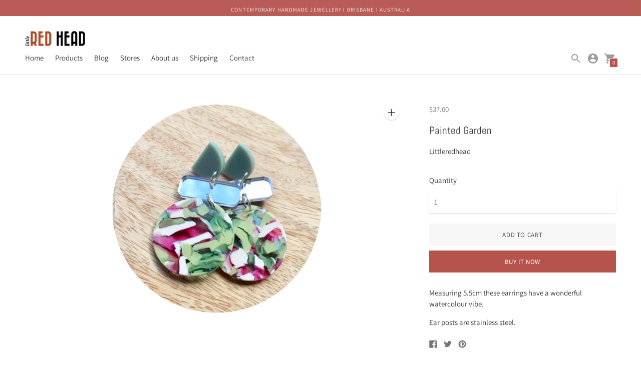

--- FILE ---
content_type: text/javascript; charset=utf-8
request_url: https://littleredhead.com.au/products/green-hue-drops.js
body_size: 590
content:
{"id":6066101452960,"title":"Painted Garden","handle":"green-hue-drops","description":"\u003cp\u003eMeasuring 5.5cm these earrings have a wonderful watercolour vibe.\u003c\/p\u003e\n\u003cp\u003eEar posts are stainless steel.\u003c\/p\u003e","published_at":"2021-02-18T16:47:57+10:00","created_at":"2021-02-18T16:47:57+10:00","vendor":"Littleredhead","type":"Earrings","tags":["earrings"],"price":3700,"price_min":3700,"price_max":3700,"available":true,"price_varies":false,"compare_at_price":null,"compare_at_price_min":0,"compare_at_price_max":0,"compare_at_price_varies":false,"variants":[{"id":38072022368416,"title":"Default Title","option1":"Default Title","option2":null,"option3":null,"sku":"","requires_shipping":true,"taxable":false,"featured_image":null,"available":true,"name":"Painted Garden","public_title":null,"options":["Default Title"],"price":3700,"weight":0,"compare_at_price":null,"inventory_quantity":0,"inventory_management":null,"inventory_policy":"deny","barcode":"","requires_selling_plan":false,"selling_plan_allocations":[]}],"images":["\/\/cdn.shopify.com\/s\/files\/1\/0488\/5785\/files\/PAINTEDGARDEN.png?v=1717318876"],"featured_image":"\/\/cdn.shopify.com\/s\/files\/1\/0488\/5785\/files\/PAINTEDGARDEN.png?v=1717318876","options":[{"name":"Title","position":1,"values":["Default Title"]}],"url":"\/products\/green-hue-drops","media":[{"alt":null,"id":34851170648224,"position":1,"preview_image":{"aspect_ratio":1.0,"height":454,"width":454,"src":"https:\/\/cdn.shopify.com\/s\/files\/1\/0488\/5785\/files\/PAINTEDGARDEN.png?v=1717318876"},"aspect_ratio":1.0,"height":454,"media_type":"image","src":"https:\/\/cdn.shopify.com\/s\/files\/1\/0488\/5785\/files\/PAINTEDGARDEN.png?v=1717318876","width":454}],"requires_selling_plan":false,"selling_plan_groups":[]}